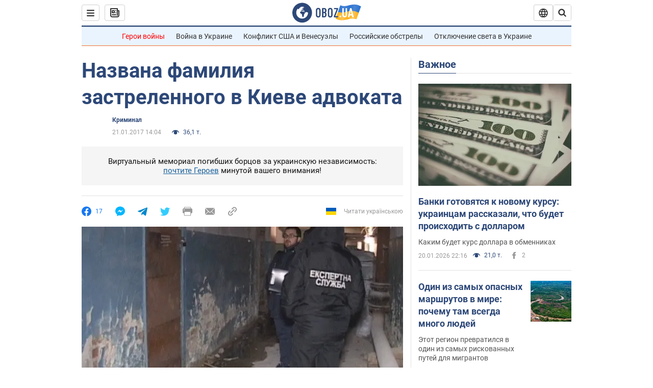

--- FILE ---
content_type: application/x-javascript; charset=utf-8
request_url: https://servicer.idealmedia.io/1418748/1?nocmp=1&sessionId=6970bd70-10078&sessionPage=1&sessionNumberWeek=1&sessionNumber=1&scale_metric_1=64.00&scale_metric_2=256.00&scale_metric_3=100.00&cbuster=1768996208246786268863&pvid=f12ec4cc-42a4-4dfd-ad7e-f9f650713066&implVersion=11&lct=1763555100&mp4=1&ap=1&consentStrLen=0&wlid=38969360-9115-483d-933c-553778b704c4&uniqId=0e709&niet=4g&nisd=false&evt=%5B%7B%22event%22%3A1%2C%22methods%22%3A%5B1%2C2%5D%7D%2C%7B%22event%22%3A2%2C%22methods%22%3A%5B1%2C2%5D%7D%5D&pv=5&jsv=es6&dpr=1&hashCommit=cbd500eb&apt=2017-01-21T14%3A04%3A00&tfre=3796&w=0&h=1&tl=150&tlp=1&sz=0x1&szp=1&szl=1&cxurl=https%3A%2F%2Fincident.obozrevatel.com%2Fkiyany%2Fcrime%2F69120-nazvana-familiya-zastrelennogo-v-kieve-advokata.htm&ref=&lu=https%3A%2F%2Fincident.obozrevatel.com%2Fkiyany%2Fcrime%2F69120-nazvana-familiya-zastrelennogo-v-kieve-advokata.htm
body_size: 906
content:
var _mgq=_mgq||[];
_mgq.push(["IdealmediaLoadGoods1418748_0e709",[
["champion.com.ua","11963754","1","Сабо назвав майбутню зірку київського Динамо","Екстренер Динамо та збірної України Йожеф Сабо вважає, що нападник \"біло-синіх\" Матвій Пономаренко зможе закріпитися в основному складі команди та має гарне майбутнє","0","","","","DSAHrJ7K5zbHdmbUx1bG9d-B048VTyZPXd20DFK-PMBKLdfngGlto9qxGjRgYmxhJP9NESf5a0MfIieRFDqB_Kldt0JdlZKDYLbkLtP-Q-VKBt-2Enrob8yTFWUA9bYj",{"i":"https://s-img.idealmedia.io/n/11963754/45x45/423x0x1075x1075/aHR0cDovL2ltZ2hvc3RzLmNvbS90LzY4NzA0MS80OGQ1ODNmOWFmY2EyMGFlOThmM2FmYTM1MDA2ODIyYy5qcGVn.webp?v=1768996208-Cc0dReUt-KfjLursvKtkmkPZMg4_58mlXvGAVMQB4CA","l":"https://clck.idealmedia.io/pnews/11963754/i/1298901/pp/1/1?h=DSAHrJ7K5zbHdmbUx1bG9d-B048VTyZPXd20DFK-PMBKLdfngGlto9qxGjRgYmxhJP9NESf5a0MfIieRFDqB_Kldt0JdlZKDYLbkLtP-Q-VKBt-2Enrob8yTFWUA9bYj&utm_campaign=obozrevatel.com&utm_source=obozrevatel.com&utm_medium=referral&rid=5591a051-f6bf-11f0-ace7-d404e6f98490&tt=Direct&att=3&afrd=296&iv=11&ct=1&gdprApplies=0&muid=q0l82lcr8aO3&st=-300&mp4=1&h2=RGCnD2pppFaSHdacZpvmnoTb7XFiyzmF87A5iRFByjv3Uq9CZQIGhHBl6Galy7GAk9TSCRwSv8cyrs8w0o3L6w**","adc":[],"sdl":0,"dl":"","category":"Спорт","dbbr":0,"bbrt":0,"type":"e","media-type":"static","clicktrackers":[],"cta":"Читати далі","cdt":"","tri":"5591b0fb-f6bf-11f0-ace7-d404e6f98490","crid":"11963754"}],],
{"awc":{},"dt":"desktop","ts":"","tt":"Direct","isBot":1,"h2":"RGCnD2pppFaSHdacZpvmnoTb7XFiyzmF87A5iRFByjv3Uq9CZQIGhHBl6Galy7GAk9TSCRwSv8cyrs8w0o3L6w**","ats":0,"rid":"5591a051-f6bf-11f0-ace7-d404e6f98490","pvid":"f12ec4cc-42a4-4dfd-ad7e-f9f650713066","iv":11,"brid":32,"muidn":"q0l82lcr8aO3","dnt":2,"cv":2,"afrd":296,"consent":true,"adv_src_id":39175}]);
_mgqp();
